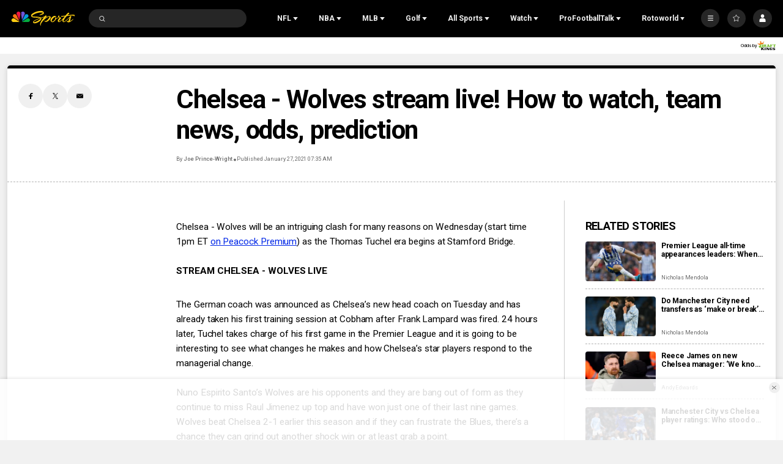

--- FILE ---
content_type: text/plain; charset=utf-8
request_url: https://widgets.media.sportradar.com/NBCUniversal/licensing
body_size: 10803
content:
U2FsdGVkX18Di7my4oREVep3vKymJilSnzMHvRaUg3V6/lG34BglD7CKPinEkmKAsCyI1wcYCK60b/4beQPSsdvV6NaIeCmJL0AuVq7O73lmVicIyiHBq8HyRZtKbygpNAz1fw8hXOx7ajo6ATCREdLb6nXFmtyHoE5BrLXeyi2//RTKwXSgnfWvb1Di7w/EtnapvRMvbichT3SuPtQuyLupYNS2cu+Y+5LA5Gd8iLsHQxPNvOLitUa43ezqXf58BL8NnfsaFY4s/K+KV3POx2slpnWVNSPNeL2aH8/[base64]/JrH0200jnHpf5ookgEhGxNducqV7d7Vr7MvIpFMcLcXa6bJY07DUR7e6PhzuXQ7zMos6cFivwHNql4PyX3+OondyDcgBawWmeI3v9w6l+pR5FFmXcmcCobbWZTkTFue9s9Hr+kNMIBVZMGXen6oTu0lwoDGzkA9p8JIcPSfEIwchIs2rsn/tQZjC9SHPsbfK3mnXRIi6aFYZt81ql6ctdZxN9mawbyFBhiIhoSnNTRDVuZjJaejqqMyFJYha4PxSL87IMXv6eQKmB1V6IkBMhLlk6ZuvrIeGsKe24fiSkzCTq8RPLkiHt5B+JIAGxYny7/DD9YUBjO13+JqVa161+lB4/judD6uvE+oVDdxY/QaF7YFWLrpjOvR0gSJ4SRdRn1f7KJd3Yppql62L9vKeq1+HDDtYxzbC7vMhjxeZTtk61ISc2GRlJ/2mDi+qtYKN+TfjU2QDLbkk/lN0p4DgUozQgpFYQD19F0s7N9eVoAjZrPBBqCwUyoIaPmk/mgB3dixcloQdNx44DmI3qiXP6nJMdudT/diuT4i5LQ0sLEsBbtORJXmWmJIJ9NSSdvhK77Ok4u+2tvXqvvt3mntFq2vOvhGIQhnEK1sixFAenKzu62NIVpfwHNIyyugPuTuJLuLvUF6eGkF30sdE6pYJqDZM8zL+iREBaB8KsUG3hWyJaXUQT2scdRLqAHi1uhpUnEvI97EHWvbTyUuXF72acFAhD5vAiPL/Tr7dZy/YC5fPL1lOluNgqpGg9k7o9fqoD67FRXaYpaLUxQmZ2QFp6ebjQzM3bl+toeDUezThWH/OS+FSByBCDrbefx7OSKQgrTUYuBJpgRZLDcdMK3ugZVV+e5qqNyPJYWbh8kby4PPzR2PQFsG2ah/[base64]/ro/EIWi92QaYvoSWC3w11D9G5WxpFRZ8VRv0ztimW5B/[base64]/wYEvhSrkJOAwJA4RgIPpmFaWyVamBHqj9qQKBUvxWfIOJD+RT3BXW32ZcqJe6HQ0xG+BB0rAgG9d1/Q9kzib5m07vOaoVZEtgk2xXHVTJEhjEEDcPWFVI40yzQljStIUmlQqxUGLkDnkBwqmXAru3j5pQR4zjH+2eRSyw7zXKn4V2lwKOAyZ1aBha6vyhAdEDffCUjyrdYPmtBRIh6Oe7AfMrIiaUgp25y8WSS3dFkoJTudK6ym9aSZS/PohFCUxJy/2kT1Yd+nHQaArRAj1acCKlF80GvwPhQhlgFuhqtblSs/Iyrj2u25MnSIdu6TdlV5Emq0PaCvujL5TwjYaoaPwc20WkG0/2LKyzYrNz6ubmtUt8RADR7AeGg3UOtqxjY9jboZtxHx4w2FIsSJD7PrjAMQeVow58ZWds7zdayKTXtrQvVDYNri26U+eALbPrZvrVxYu2Jou3m69VQoMApwme2up7CD0n7a4HoxLvKfF0cXi7hzZ1OnAY54G7pKMPz+6o5dh/Br9FXaC7snPn2fSKbosPl8B95mj1rd7cJEMbOaPVYocyAScGCtVOByvGe105o5ei9ZByoDrob4gkb1bvBts+SNpf64y+TFeIks64a3crMi+ARwDxDivEiHPujJJ/5UqijGD/4w5eLoIEdM7TGkJvh1SyM6Zi1hYVZI1Y/QAqQxdzNl6lSuCGWNjEKc6AGMcK8kKU62w/vrfu7DCBeVrLT+/HXbbnsFEfcPXJtV02bvSwzBYMrwgSqVdp1jL/rxNAY83kA/LLXfw6HOMu2kNIFoJ6gUqB4bnblROxkgaKt93it0jDaRKn8WL/54OAjrAUl1OfxVZ9+flTqdSR/mR5QSR8bHiXR3rek0KknBZJ8X6sKoD4Fku3d3wjD6UAStmV6imcJG0xuTK5IKSowWBkfEtbHw0icKn+/hs5/hT8/2Y2BWDwzFQDqTgfjTg22xbQfpEYB7ICkLxgBZqWcC/piOtsIHRkBnLahe7dOWJ1cfRQ8J0NYgOIP8/nYLgOs9n7BQlw5FjVfppjQ1vuX9Exzdsi+cYUeRAOOSaqVSq6KnsTqTqn59HIaKaBkY7qfUvE/BmiSodaBk9PoGI/hBrnG78GEZD8wLiuiOLUxBStJ2PjAYAmy/xp7E2pcLktMTfWPRJASBDp679hGbESalPZ5fkjDcuEFVuio8PZWwJsn8YoubrrtnaQ28oS2ITNeWjghxCfB/NMavnaQ3iKx49+vv2ZYFjmPcBe88EhU82QqkvXHRuw5Dyti3Xdp+POr4HuNK5MXbAghV7mTlLEynF6jZIGO0ghcUkH6AhN8oqcA4aV3TdxZoIjRGVatY0mE/MgmyGrOEaFuQs8/rtZS07e3zGYo1uK0kZIq98rzsT9x4y4yZC0OTIxFxMxGBLAhkCt7QB4hyJgc+IPQMKRQoW8hTalopp8pkzA2vLMGdb4+97js8O8NZN/dxk2No//wMV1BGpPhYgnRvDjvAFhzx3rMhaW4+2+VCX8iEccV721UTlz9yi2Lg+mZ8bv1SZ+ehgSioTIFVefclCvq3+oxmVyQGc+bVoXb//[base64]/78UBi2ZVq8UanaRKtDZiJA7EM1DDy4mmhe1HHYC2ct+348vDtTzA0kaZp6jyAjglXIGU+YMrxd+t51qSYdraO0JhsWZNn7m+5IuA8itRvaTLziNQL9v1XkD0IRMySN2CWV8zSzg6qWhRYhKxmylzy7vNhnGi6HVKSxOwJ/B6co6l/s2xy/eMOYarjffp5ocNoP9MrsoivA+BjkXW+RD6fidTnYbp4TLQXYpTRzSOvEABHlV79rcOGZhAijwJWWjQ36prI0Yo6RpaCdmtS9m5+t8P7QmXrOfkGasjgBfZ7y4Dq1Q/gd0Z8d1dNQ3gYpEE4hvj2yZjvlJSLKCuoQZM4XovRAKNEXZgVeE6QvjUB7n9NwM9C09+zHlY+horbrOR8mL3Qsd0grXsVBqvOzRqbdylCO8eW31u9C3hAsk1+MQlfIldT695g+QSjeziRFl1A9+1B/zBp9QU9dRqB9lE5MdPFZ2krp+E8vnHS9fUt+dmkZHV3k0qRLn9z9ZCsGckYVOftITRGRQYDHRjR/NlZx5E5WEIZs7DfE9NurfBk9If3HEEp8XhzypPB7s4dkaiGwktlvyqNGMIHBIsAjMdxlkSGBNeYy09GyGIYWtjrZWU2wWIxyw+qDNBccJkvhwUmIBaI6dCESrOIi26rk+jyTyYaI661e7szB7m/JHVt1lcAvQZGRP7l7ljhcFHCSKebhIQc264v30r12CoBBbCaeIymgZMXQtAUspLPU33vqINCa2mDUZRTpR0nmiqILdyoZBBmaPFKws+qYG6SfYQALtlOgN2QHdFGEi2FFkz+5PWMwGJX4MUOg1ywzrqkR6eH6o3m1V/ZxjiQ66yW2ztLJwahn+6UxbaSWmtFd0V/[base64]/4U3WJdrGqapN1YGlVrV9gDfMxv/V0kaR9aJQvZAEft0wRepEsQAz1Zs4nuxI7aStEGFMN59Wxz7W6+kijh/8rocFmWr+CzPG79PgoR6GM1YUBBhR/GOY3veq7K5lsQM1zFxnm919/I2oFXwVm5IKtTEpXMj3y06y+VznuOQzd44bTLjYl9E8KPCLKGND1o1a/D6th4Y1/pZVrnmxjUZlWTZnF7n0oDuvOal7am5nJOpbsfd1bbKA/oBW68tUHsAAZ2L/mhtaNunosn1IotxCBTq6qQYW1zhP7fFQi4eJGVp4E6lboeOqf5lahltLR/FZeaUD/azLN4eEKZSPFM7BK1QI3ySCG6TMJwUG4M9jG1Oxbj7AGf+jHpG5HBOxnWY0rxc+Xzy3UFzgqPwogopKPMyPfVEjjNWMlDWGNODvv4zj6pWVc79mMZDgWCQ4VE5uwbGQIIeDWx+MQza6fSzVXQKXFyX4r/kAjHzJt10p7an+PBE+ZYmXHgvFTl8a15YRtMABVVoJ8xgdV1pw9XVEgG4nLCxTUS06q5pj/akjUGFEJmTNLg6hwudGkbU4nvuLlsHFhcwU1lGiMVsMbvdJ12oG2JtDzD4/iWIQE5lBDxrgkyCTl5xMTTctD/N98Qc+rxEsyx1dcnKc5ANmTCzUrOFKr/jZQXcdD1wVj25yRK/NE8qHEhHNbfrelKKeiXPvnFUWKSSvMdt+zFj7mX85zxlBKoG+yGvahUKynLfKlEeqy99Xt+MCD2niUfUkMZOTZDwO7SrW7gAb8zPJ2jpk9jPGVXYqqadZ2WbtbkT3utRkcBM5FAnEXIv0t98QaTetUw5ngyoVm4/1JHPLpU4cNNkPmTuF+QYjiwVTiAPzqQfViUf5s9GSMGPthr4k0fIAq5VHiWM3yYwJ+Aal4OSvrMQn30N3zC3LbMzWRyxpY/8gPkAhk08ElmpNtFW6y4Qy4ohpZRHn2mhUDij0xSOCrC8pc4r1vAj5O/wH1hJFt96ie5TAynt5F7PH+HbLN509K6Vs/naM/1iFnrfi6GduSLXiLMGaGbawerAbeoHfGuW5vka3QMAKg5CRR5A3SwpMLep42nl6/Gs+tYVei1mzDcPtrH/t/lkIFrMeuUNfke4P+aGJht+VzKY4ThVF/d4AVaXF2OOcLBSbdXROZ2j2HY/Ury5aV9pa6J+OklYFs2ATd90pjZrht3MbnJUr7Z1sdBQQeq5Tp4ZkC9fbRPyOkvxexDlt7CsKb0SD1LclnXqGSV20Fk5b0yVqaAqyxhz3JocjqDKt4Tz3JNIp9059YEdmmptanRzPdFDb/+hDiY4RZqXarQauTw3A+eL3ATJaABuvMli1dRhKOueMluzS+kIsvGaxVDQcLBa9leWAOV2o6DBy608FTs3Om5JkJD49O3Hoq5kVwZEUg4XpgKKsLOd7q8X1W/foefpqt3iSQqS0OD0mlTuwE5ThaiXvL76NzLfvxuDLklYwgKw9ytRm0pnTtQTjDYS4gisTzJMlIaO8eR9RruKKJhqlj7NKb+lZaUR5v0OxX/JGbZGKlowDz1AZmr79pNdGiDCzUrFc3jrWfFZj8GDa5E0iPU+iYPzTOAkWPQmx+jQDGBUgfzFXyH5lPAXJog5ZqCXAWGODWBDpChqJSa0/xGs50WWsxGxVkpjd43Wz9g/UN5/8DJk3hQ8w+dFsAlA384vlx8Wx4JfaokzxTNrzsXRJIC5BnlDf+05CW73qfTsViFeUDkM4lMLtfM+eoWzW6DXQ/7IVQ1T2eV+JF3eNP0/xx+fbp3Zv7VGSeY5APrqIcIsp4UK1TkWVyK0yG/uwH7yBkgBd4a7s0qklASUksz7EgI4vU4zUE1KQVoolZWsnkJQurPTQ67F8qKhkgC3MVppDcVqkK/[base64]/yoxH6Qm/[base64]/DX9wY7OlJent1cz4nccBwxLDJ9SgCf3Wfad+wk8gFkumZcekyMfO6bi6C1Ydn7m/XI4nnRsFTLGSADj5fbLoRjBvOrGXf/jEg5MgsNiiNMB/ndC3bZkJ/4Mbzxb7+dNcJx9SVqQlxNBLHUvpno2X5YWPpHaZZO+5HiRskovQynDNahRk7wF4Ux3yWoiA3FAzHNOEGa6Viwx072vFPkr0SNIyT4B67HJLs5pe+5807qnYukXBpFoC32Vjn+XJ7VVaFX4voF2sDvYHDdpmItynj1oLMr18/d+pVgXQEowFSGgxkc8NvfhWaNuGb7D/WNvtnIJIE81eaKlzYnzFKwCw8/rk+PMuE61u/hDF31lQpmLLGslK73CT4VHs16X8W6L6yP+m2b4hErk1ixLTwyFEZEeVYht9TQhsZInbbGldAKUnql1KSYbz5GcrirxE44ccoFnZrsC6jVfWrhM84IGkJ5zBDS7zBsNZe4gRX7YUQ7CH/bmz9DytTiiH7yUsUIJXGofXylv/3GpQJUqmULZRLjHvYQzmlxQ22mXyid33744Ko9P0LqTBeHw/k1Fl9K6f05ZpVLnoI4F484sFV6RD1UvvIm6DIVhiSMzhElFyOBOOuBJSID9XyLHXZtL6i5dxhPEd/eWKeWJXl333LOtl/1Q3+s2iLyY9sz3lylSOo9pELf7TaAxNOdXKuuf6ZBkZRpCOwQi/[base64]/TnR/d15NplrYsvTkAMPVroW2uoq56BzVGgcBr2cL0C1NhWZdGMR1aUDpzS9nrsJXOzpchIEP3CQrmexx77Xyo99KhWvnhZIqWuFOwD4Vv+LcmmpS7eML94CBXETWHQNLJOkPVq76F+x6xY4G13PrsN184NBiq9A7s7MgMj8/keLGx5ofh7i0GDAsf7wVsOPsytFzvQEEOVYzlNAMpwTaqBfYBVZdUuLez/ngUM/lCYAf7l4OjQ7mn5Z3gUOwPtP6/mLeFBo/W55jo1dbUEQe2a0/[base64]/xCBL4DgOgCeSgIaoEhYAxdSUZFFFf7rr/BP1Bm60tiVJSInBbh3STYpmKxfycqsJ+F8OACeG2KJPZlxr8+EDyY56gKyxBsXYZPcQaLQcmxA9EehFzIWG/6rTk70G3ZVNlCU0GP/eWc0FGTbxW8GHrUciG3SGWsrUNoS3A+i6fEC5F+jtnRQDQZUkHGfe7zoToHxr7js+W714/Qz9AojF3b2Ed9x4MwOEzUMn6GRgcYitI49l/FmPiofbOzVDChIdqxo6Y9kD+4WxsVbFJzdwaDepeq9MFuvge1XTfM0WbXyte5AA9/l4HqTT6jfS3gWXg1eWcPQvyYdkxS2ye/03aRA47gYveGiXnyNfmr9r589DVDwlXAZhwQM1IeJDeSx+cAQx33h31yZTL6DNegTyBOfBVJ5c8zI4q7NfzLKe92Xp217sTRi8JUyMBudbPVG0EqoSsc/[base64]/OM3BARC+Xp1p+ScIA8e07ejO8ntAWf0JPFdyqhHO0StmjsYfBB2/[base64]/7v+XxnjwH6iYjaX+2cGvdEvcUbZ4St2lqIfPOp4Aoo1OKfx+vPT3EHZJbqNspG5gXpfBCiEulbC1jUjFR7wTBgU8Kle/[base64]/bQbNGfSi8twmc968Ii5odwHR2P7LUflWAQgUTbk06LI/[base64]/BQE0+ghel8HgUG6cFfTpYFTofVyMbgn4E7pLFmNi5frmJbx7shSwsIP57M/PzZmFA2zuiPHJa9B3Vgm39UoEdvvdvyx0LCZ27M1FD2Y8l5HTCi3rNtJXkcHtQ0/pP6rt1C1U5NVEz6Q0fZvtKFjNr6a9/BcBhqgH8SlXwT6wEBYlSfDQELmNKJL7wNY8iJGIqT7Ztc3kqNOmSQSeKgShacriUVrkDIVQY94NQUY2hHSAegcUM6WmUO8GP1cg8DnPV9bTFUi9AnxLsYKOq5V5HjPeeTS7a9R6QKYPaWUJIJG66NaMSeZI5TEbe04gOrEhKCirQXNp+zCUvYaU/ndG3z6JOMqz++JyOTMedBW4DWzXLFMh8MM/n38Xxylv4FmxPgK+h/UvXVNP8G5eUojd+O4tmdyuvs7SkJgKLZ8qjoHw/ib3FGyBYcUyoCQtPO1tZEsgAitSvPed2iYn7uKsyU7xKRibdC5mgreq0dl4JrEN27yC4MgOa5KaOoBUBfY9fLlKnhcnAsC8QjbHYRTxOWK91virFvcrMTpuAcM6lHdRySRi5LWldeaKgG7MqHOV3IWzIBsehJpI42KdnM0kTrh/963C7ahZOcAxZQvSMkJoPXY2hzOr0c4djPdCIXJtoJxxUVxmOCYeMF3kfIteFp8Cb0vlehBktygyz0TmTdAqilxXfeLJmnfMLz8y8jBTQyeybAaIOo8d2QJDPZ0lo5mGoIBm19wAbSG813e8kSvp/hm568mmHraMvTYqbF3I/2NOJ2Gg5ykikHvSkwSQMdEbVpcs6pEkBA9yZnZBnS/UC/ylnFgDEHCDEnMAH1I3bsbZrhOhrS8gePculEg0Caa2Z/V9E1UEeVv7dpccRA8s15s5rHNIbNtenpLbgjxCE8rnvPEkWQbYinPpcGUOWOJ44AX/SwTuva+9tYDNNIIybgtaRHYA5n/1Bw/fHXPl8YXXBpcSRj9UXJqL3iGZUVN/2WuCQk0p7+gxqNKdjRqBLkOr/QFRUUc1c8AoixtxtJyO70DhNy6iJsGwWzIRIuE4b8PIiEGLKL44SHKDpvRSuQ23xy6RNWvLtZ8ODR5qHclxjF8W35r97zXZYMlqEy+QYLlFgcnMBsRU3uPlvyDhiD5EDn/5Xf0o339DNCY2VJ7+wIa7sLIUmoG8YQviAdp6KvcoSmW2nPQeGZYvFSWf69MLqRufa9ENofoHVXCV9ZN9shuRFSnkVB7rgnYnjxeoozbGGiIi4GjgDqXNE8Xj4x9VFv9gz6kgQEYAMGUOk5ZbEHEVcyOkjTm2RjBF/vrG9LeW/Pq1hLIaiX1PYv6NV0/n3gj1gaNuwAXm7uNOkrhBjgwb4W7w6m0IhrqmVeiKMnhh6xVn8oZ97ZYbRK+HaYOsYCgDQhwje4ozxeqdcvSYORGq3+wFV/+aDvOoJLVifEYEunr5zQxS1GQTg1OWak/7rXefMm2JXESAUJVK41XpB5ArXkv4ChEiEcsx9zp5JY3a1bK7EDefZ+/VmYFbQTSey5kpFz/8HFqJridqyEseeMurSRPKSgN3oQXf4K9jSp8ywwCXzD2iF7eKywdDkoJZySOC3+MID/ZH7ZoEosKXIuWUoLHI3LZSDx4XX4TE2/Qq4YEo6uNg+0GdOzKwb2rFY4uhfXRlpmOS/hFpu10u4E5trK/WloNw8R49/z76xJMci0vaLe7Gz2A5zWkgomt5S1iW3s+bcpFc9QBknDtnI1ZyUcQ/5JLHO1axVMMLSBb3KQSt3VyMmwuc590cgAIdfJvF7taV6hclZN9J7Im1TAS/K4x81mVraFL9kRXcYN2Ck8KMekJDYL0bKy/g1bCJ2EGVjnFWAQ7CW8Tyv3g7+JHX+vsBHbEwIJhGIQ9+wNhRFrxm+3xugUuXrx3fySTMf9Z8kmNWsjh+bP8YXp3ayIoRCVr4SWU2pLQlImqyFcx9EqcDC/KQN3meZGfetWt0cWdoCC2TCRYXGAGD/llvGK/lhaarFfa0W9tPn+c8wvukfGxLK0Kvk4z4hIXQknq+9o0SaRr3TbnH3FQHQWwy3qNpuxLCyhmlShlCwd9aUsyRzpA4Zy9mchxAnWU4H2WCWZvhhB/s0vL22y2S83d6u+4mGR1rI/DYGyaRALIbIfDR03n7otIP4fZvZsrD1gL8VkzaWuH1CA9nfUeQBixoAgJJKFEwYpzxvZH7/lM6FA2QznrShEcDiu437yiY1s/5D2ZvK/lqWzgMJJ0y2zersyu2z0cES6PPg/yRQKbPix/24dpZqYTE5/XUDsOJEZNaf8Iis+V9nynXquOmi0udwbT8hJYQSGqwVlbymqmCnm21Aph8VF1JHM/eugvAnEYoNbUzaVB1FwQpvJqt/uuHVSdNlUqC9XEM6S0cmYcw/9LhZH3VYfap113C5TfqjuCEA2li57u30XzC9+DN5Z7CqKXeSmwlju0qHxurk1nWvX3OHco4GF+KKCIvl2UQV3V18SSQo3tvLNYqsKhIe91rcxUXTKEINySE+VsB8jidzgpTyakjAYZikCxKoQwm1bNxrcxlXyMSrs87uuTzAHX0c0qDDgBqxy5LdimkCva2nT+RDS4/zBrAeOpDm83ckRXWq/e7cdUKX9lDI40CIVMaUwIim/0PVT3MuhD3fGaPJHWme4efXp0TiO2J4GMtExCKOjKbe7D4zyfqVdovNkz1faKPkpx4Qm/FeeCInCJyB+7OoHTSheSwABrJwYxAo6MzlIH059yshvROkXJU7TCBBfXopuvxJp7i1PhHT6XH6nRXY/RhKiOquHL2w5VoWT6hHgIsm2mpUCCJm5B4qeAsxHpvr+klgsAAUgQL8+xVGUEvP+Y26XqQwUwkyeBeugtgIoHPspA2/EukhHyyA+6Y5QGrG1Pm0QAB2JvEuL+QvmWYzxIdtzbNIjwU/zsIBf8Yco2puxeyNUlcfesXMBeHNnXTRpsyP6K0TS8C96l6/[base64]/Ao33RaFH9l778raXmTMWrA2iGJj56fs4CX5LQysm5169S8PgcS4fzg566/9/TLN2XEVmR6Et4Fn75reO2vh+cjIr1hnl9mZePXrbzGPrOEjKHMyKPmeA2sCqUeq6aQU1r4hR5ixJ6qv/[base64]/SWe33MNXCjrknclLJVdOlGKp495zOIzo/08YhNfg4ASmOHxfsMsZx6MX6fonO/6ppMvgHBLc0Ny7whwVphWWZF6tan/vp7rgyWjhhlgvdkBWUtD2U+IoS8cHiIxpAoG+VQR+C/[base64]/i8o0Jcz443uQeB7Bahr4Sa1JwSvWaR4PK9kqrZOjLFMYC1Qmjvbtyod/gsvhLWhStaGXERfCtNBjchwJnpGJL9kT+bUBhjiR4hxPMOffKbe7Nx4K3Kw8y7xWTm9Fj7AcYgzsb8fAsbf3JfVc+B1nFwB5wd2jx8AkJztHWW0o4uLqN21vnAqv+v3MBNXnaAhLmEz9BpuQo47QyyesOf+GqBpqT/GPbjBSOCtRBFK18fYvdsg5Wgf5YphlffuAo45Xcm+m21qkQ2OLMhaQK84qQ3tWqaV4I9zjbxzisM8bYLirbGaccM=